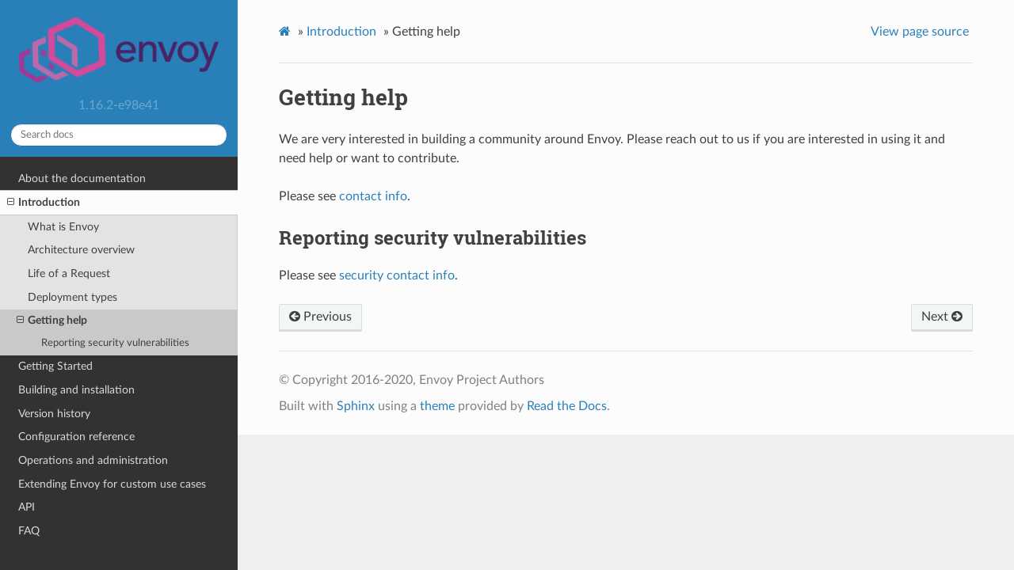

--- FILE ---
content_type: text/html; charset=UTF-8
request_url: https://www.envoyproxy.io/docs/envoy/v1.16.2/intro/getting_help
body_size: 1928
content:


<!DOCTYPE html>
<html class="writer-html5" lang="en" >
<head>
  <meta charset="utf-8">
  
  <meta name="viewport" content="width=device-width, initial-scale=1.0">
  
  <title>Getting help &mdash; envoy 1.16.2-e98e41 documentation</title>
  

  
  <link rel="stylesheet" href="../_static/css/envoy.css" type="text/css" />
  <link rel="stylesheet" href="../_static/pygments.css" type="text/css" />
  <link rel="stylesheet" href="../_static/sphinx_tabs/semantic-ui-2.4.1/segment.min.css" type="text/css" />
  <link rel="stylesheet" href="../_static/sphinx_tabs/semantic-ui-2.4.1/menu.min.css" type="text/css" />
  <link rel="stylesheet" href="../_static/sphinx_tabs/semantic-ui-2.4.1/tab.min.css" type="text/css" />
  <link rel="stylesheet" href="../_static/sphinx_tabs/tabs.css" type="text/css" />
  <link rel="stylesheet" href="../_static/copybutton.css" type="text/css" />

  
  
    <link rel="shortcut icon" href="../_static/favicon.ico"/>
  
  
  

  
  <!--[if lt IE 9]>
    <script src="../_static/js/html5shiv.min.js"></script>
  <![endif]-->
  
    
      <script type="text/javascript" id="documentation_options" data-url_root="../" src="../_static/documentation_options.js"></script>
        <script src="../_static/jquery.js"></script>
        <script src="../_static/underscore.js"></script>
        <script src="../_static/doctools.js"></script>
        <script src="../_static/language_data.js"></script>
        <script src="../_static/clipboard.min.js"></script>
        <script src="../_static/copybutton.js"></script>
        <script async="async" src="https://cdnjs.cloudflare.com/ajax/libs/mathjax/2.7.7/latest.js?config=TeX-AMS-MML_HTMLorMML"></script>
    
    <script type="text/javascript" src="../_static/js/theme.js"></script>

    
    <link rel="index" title="Index" href="../genindex.html" />
    <link rel="search" title="Search" href="../search.html" />
    <link rel="next" title="Version History" href="version_history.html" />
    <link rel="prev" title="Service to service, front proxy, and double proxy" href="deployment_types/double_proxy.html" /> 
</head>

<body class="wy-body-for-nav">

   
  <div class="wy-grid-for-nav">
    
    <nav data-toggle="wy-nav-shift" class="wy-nav-side">
      <div class="wy-side-scroll">
        <div class="wy-side-nav-search" >
          

          
            <a href='/docs/envoy/v1.16.2/'>
          

          
            
            <img src="../_static/envoy-logo.png" class="logo" alt="Logo"/>
          
          </a>

          
            
            
              <div class="version">
                1.16.2-e98e41
              </div>
            
          

          
<div role="search">
  <form id="rtd-search-form" class="wy-form" action="../search.html" method="get">
    <input type="text" name="q" placeholder="Search docs" />
    <input type="hidden" name="check_keywords" value="yes" />
    <input type="hidden" name="area" value="default" />
  </form>
</div>

          
        </div>

        
        <div class="wy-menu wy-menu-vertical" data-spy="affix" role="navigation" aria-label="main navigation">
          
            
            
              
            
            
              <ul class="current">
<li class="toctree-l1"><a class='reference internal' href='/docs/envoy/v1.16.2/about_docs'>About the documentation</a></li>
<li class="toctree-l1 current"><a class='reference internal' href='/docs/envoy/v1.16.2/intro/intro'>Introduction</a><ul class="current">
<li class="toctree-l2"><a class='reference internal' href='/docs/envoy/v1.16.2/intro/what_is_envoy'>What is Envoy</a></li>
<li class="toctree-l2"><a class='reference internal' href='/docs/envoy/v1.16.2/intro/arch_overview/arch_overview'>Architecture overview</a></li>
<li class="toctree-l2"><a class='reference internal' href='/docs/envoy/v1.16.2/intro/life_of_a_request'>Life of a Request</a></li>
<li class="toctree-l2"><a class='reference internal' href='/docs/envoy/v1.16.2/intro/deployment_types/deployment_types'>Deployment types</a></li>
<li class="toctree-l2 current"><a class="current reference internal" href="#">Getting help</a><ul>
<li class="toctree-l3"><a class="reference internal" href="#reporting-security-vulnerabilities">Reporting security vulnerabilities</a></li>
</ul>
</li>
</ul>
</li>
<li class="toctree-l1"><a class='reference internal' href='/docs/envoy/v1.16.2/start/start'>Getting Started</a></li>
<li class="toctree-l1"><a class='reference internal' href='/docs/envoy/v1.16.2/install/install'>Building and installation</a></li>
<li class="toctree-l1"><a class='reference internal' href='/docs/envoy/v1.16.2/version_history/version_history'>Version history</a></li>
<li class="toctree-l1"><a class='reference internal' href='/docs/envoy/v1.16.2/configuration/configuration'>Configuration reference</a></li>
<li class="toctree-l1"><a class='reference internal' href='/docs/envoy/v1.16.2/operations/operations'>Operations and administration</a></li>
<li class="toctree-l1"><a class='reference internal' href='/docs/envoy/v1.16.2/extending/extending'>Extending Envoy for custom use cases</a></li>
<li class="toctree-l1"><a class='reference internal' href='/docs/envoy/v1.16.2/api/api'>API</a></li>
<li class="toctree-l1"><a class='reference internal' href='/docs/envoy/v1.16.2/faq/overview'>FAQ</a></li>
</ul>

            
          
        </div>
        
      </div>
    </nav>

    <section data-toggle="wy-nav-shift" class="wy-nav-content-wrap">

      
      <nav class="wy-nav-top" aria-label="top navigation">
        
          <i data-toggle="wy-nav-top" class="fa fa-bars"></i>
          <a href='/docs/envoy/v1.16.2/'>envoy</a>
        
      </nav>


      <div class="wy-nav-content">
        
        <div class="rst-content">
        
          















<div role="navigation" aria-label="breadcrumbs navigation">

  <ul class="wy-breadcrumbs">
    
      <li><a class='icon icon-home' href='/docs/envoy/v1.16.2/'></a> &raquo;</li>
        
          <li><a href='/docs/envoy/v1.16.2/intro/intro'>Introduction</a> &raquo;</li>
        
      <li>Getting help</li>
    
    
      <li class="wy-breadcrumbs-aside">
        
            
            <a href="../_sources/intro/getting_help.rst.txt" rel="nofollow"> View page source</a>
          
        
      </li>
    
  </ul>

  
  <hr/>
</div>
          <div role="main" class="document" itemscope="itemscope" itemtype="http://schema.org/Article">
           <div itemprop="articleBody">
            
  <div class="section" id="getting-help">
<span id="id1"></span><h1>Getting help<a class="headerlink" href="#getting-help" title="Permalink to this headline">¶</a></h1>
<p>We are very interested in building a community around Envoy. Please reach out to us if you are
interested in using it and need help or want to contribute.</p>
<p>Please see <a class="reference external" href="https://github.com/envoyproxy/envoy#contact">contact info</a>.</p>
<div class="section" id="reporting-security-vulnerabilities">
<h2>Reporting security vulnerabilities<a class="headerlink" href="#reporting-security-vulnerabilities" title="Permalink to this headline">¶</a></h2>
<p>Please see <a class="reference external" href="https://github.com/envoyproxy/envoy#reporting-security-vulnerabilities">security contact info</a>.</p>
</div>
</div>


           </div>
           
          </div>
          <footer>
  
    <div class="rst-footer-buttons" role="navigation" aria-label="footer navigation">
      
        <a accesskey='n' class='btn btn-neutral float-right' href='/docs/envoy/v1.16.2/intro/version_history' rel='next' title='Version History'>Next <span class="fa fa-arrow-circle-right"></span></a>
      
      
        <a accesskey='p' class='btn btn-neutral float-left' href='/docs/envoy/v1.16.2/intro/deployment_types/double_proxy' rel='prev' title='Service to service, front proxy, and double proxy'><span class="fa fa-arrow-circle-left"></span> Previous</a>
      
    </div>
  

  <hr/>

  <div role="contentinfo">
    <p>
        
        &copy; Copyright 2016-2020, Envoy Project Authors

    </p>
  </div>
    
    
    
    Built with <a href="http://sphinx-doc.org/">Sphinx</a> using a
    
    <a href="https://github.com/rtfd/sphinx_rtd_theme">theme</a>
    
    provided by <a href="https://readthedocs.org">Read the Docs</a>. 

</footer>

        </div>
      </div>

    </section>

  </div>
  

  <script type="text/javascript">
      jQuery(function () {
          SphinxRtdTheme.Navigation.enable(true);
      });
  </script>

  
  
    
   

</body>
</html>

--- FILE ---
content_type: application/javascript; charset=UTF-8
request_url: https://www.envoyproxy.io/docs/envoy/v1.16.2/_static/language_data.js
body_size: 2417
content:
var stopwords=["a","and","are","as","at","be","but","by","for","if","in","into","is","it","near","no","not","of","on","or","such","that","the","their","then","there","these","they","this","to","was","will","with"],Stemmer=function(){var e={ational:"ate",tional:"tion",enci:"ence",anci:"ance",izer:"ize",bli:"ble",alli:"al",entli:"ent",eli:"e",ousli:"ous",ization:"ize",ation:"ate",ator:"ate",alism:"al",iveness:"ive",fulness:"ful",ousness:"ous",aliti:"al",iviti:"ive",biliti:"ble",logi:"log"},t={icate:"ic",ative:"",alize:"al",iciti:"ic",ical:"ic",ful:"",ness:""},i="[aeiouy]",s="[^aeiou][^aeiouy]*",a=i+"[aeiou]*",n="^("+s+")?"+a+s,l="^("+s+")?"+a+s+a+s,o="^("+s+")?"+i;this.stemWord=function(a){var r,u,c,p,x,$,f;if(a.length<3)return a;if("y"==(c=a.substr(0,1))&&(a=c.toUpperCase()+a.substr(1)),x=/^(.+?)([^s])s$/,(p=/^(.+?)(ss|i)es$/).test(a)?a=a.replace(p,"$1$2"):x.test(a)&&(a=a.replace(x,"$1$2")),x=/^(.+?)(ed|ing)$/,(p=/^(.+?)eed$/).test(a)){var g=p.exec(a);(p=new RegExp(n)).test(g[1])&&(p=/.$/,a=a.replace(p,""))}else if(x.test(a)){r=(g=x.exec(a))[1],(x=new RegExp(o)).test(r)&&(a=r,x=/(at|bl|iz)$/,$=new RegExp("([^aeiouylsz])\\1$"),f=new RegExp("^"+s+i+"[^aeiouwxy]$"),x.test(a)?a+="e":$.test(a)?(p=/.$/,a=a.replace(p,"")):f.test(a)&&(a+="e"))}(p=/^(.+?)y$/).test(a)&&(r=(g=p.exec(a))[1],(p=new RegExp(o)).test(r)&&(a=r+"i"));(p=/^(.+?)(ational|tional|enci|anci|izer|bli|alli|entli|eli|ousli|ization|ation|ator|alism|iveness|fulness|ousness|aliti|iviti|biliti|logi)$/).test(a)&&(r=(g=p.exec(a))[1],u=g[2],(p=new RegExp(n)).test(r)&&(a=r+e[u]));(p=/^(.+?)(icate|ative|alize|iciti|ical|ful|ness)$/).test(a)&&(r=(g=p.exec(a))[1],u=g[2],(p=new RegExp(n)).test(r)&&(a=r+t[u]));if(x=/^(.+?)(s|t)(ion)$/,(p=/^(.+?)(al|ance|ence|er|ic|able|ible|ant|ement|ment|ent|ou|ism|ate|iti|ous|ive|ize)$/).test(a))r=(g=p.exec(a))[1],(p=new RegExp(l)).test(r)&&(a=r);else if(x.test(a)){r=(g=x.exec(a))[1]+g[2],(x=new RegExp(l)).test(r)&&(a=r)}(p=/^(.+?)e$/).test(a)&&(r=(g=p.exec(a))[1],p=new RegExp(l),x=new RegExp("^([^aeiou][^aeiouy]*)?[aeiouy][aeiou]*[^aeiou][^aeiouy]*([aeiouy][aeiou]*)?$"),$=new RegExp("^"+s+i+"[^aeiouwxy]$"),(p.test(r)||x.test(r)&&!$.test(r))&&(a=r));return p=/ll$/,x=new RegExp(l),p.test(a)&&x.test(a)&&(p=/.$/,a=a.replace(p,"")),"y"==c&&(a=c.toLowerCase()+a.substr(1)),a}},splitChars=function(){var e,t,i,s,a={},n=[96,180,187,191,215,247,749,885,903,907,909,930,1014,1648,1748,1809,2416,2473,2481,2526,2601,2609,2612,2615,2653,2702,2706,2729,2737,2740,2857,2865,2868,2910,2928,2948,2961,2971,2973,3085,3089,3113,3124,3213,3217,3241,3252,3295,3341,3345,3369,3506,3516,3633,3715,3721,3736,3744,3748,3750,3756,3761,3781,3912,4239,4347,4681,4695,4697,4745,4785,4799,4801,4823,4881,5760,5901,5997,6313,7405,8024,8026,8028,8030,8117,8125,8133,8181,8468,8485,8487,8489,8494,8527,11311,11359,11687,11695,11703,11711,11719,11727,11735,12448,12539,43010,43014,43019,43587,43696,43713,64286,64297,64311,64317,64319,64322,64325,65141];for(e=0;e<n.length;e++)a[n[e]]=!0;var l=[[0,47],[58,64],[91,94],[123,169],[171,177],[182,184],[706,709],[722,735],[741,747],[751,879],[888,889],[894,901],[1154,1161],[1318,1328],[1367,1368],[1370,1376],[1416,1487],[1515,1519],[1523,1568],[1611,1631],[1642,1645],[1750,1764],[1767,1773],[1789,1790],[1792,1807],[1840,1868],[1958,1968],[1970,1983],[2027,2035],[2038,2041],[2043,2047],[2070,2073],[2075,2083],[2085,2087],[2089,2307],[2362,2364],[2366,2383],[2385,2391],[2402,2405],[2419,2424],[2432,2436],[2445,2446],[2449,2450],[2483,2485],[2490,2492],[2494,2509],[2511,2523],[2530,2533],[2546,2547],[2554,2564],[2571,2574],[2577,2578],[2618,2648],[2655,2661],[2672,2673],[2677,2692],[2746,2748],[2750,2767],[2769,2783],[2786,2789],[2800,2820],[2829,2830],[2833,2834],[2874,2876],[2878,2907],[2914,2917],[2930,2946],[2955,2957],[2966,2968],[2976,2978],[2981,2983],[2987,2989],[3002,3023],[3025,3045],[3059,3076],[3130,3132],[3134,3159],[3162,3167],[3170,3173],[3184,3191],[3199,3204],[3258,3260],[3262,3293],[3298,3301],[3312,3332],[3386,3388],[3390,3423],[3426,3429],[3446,3449],[3456,3460],[3479,3481],[3518,3519],[3527,3584],[3636,3647],[3655,3663],[3674,3712],[3717,3718],[3723,3724],[3726,3731],[3752,3753],[3764,3772],[3774,3775],[3783,3791],[3802,3803],[3806,3839],[3841,3871],[3892,3903],[3949,3975],[3980,4095],[4139,4158],[4170,4175],[4182,4185],[4190,4192],[4194,4196],[4199,4205],[4209,4212],[4226,4237],[4250,4255],[4294,4303],[4349,4351],[4686,4687],[4702,4703],[4750,4751],[4790,4791],[4806,4807],[4886,4887],[4955,4968],[4989,4991],[5008,5023],[5109,5120],[5741,5742],[5787,5791],[5867,5869],[5873,5887],[5906,5919],[5938,5951],[5970,5983],[6001,6015],[6068,6102],[6104,6107],[6109,6111],[6122,6127],[6138,6159],[6170,6175],[6264,6271],[6315,6319],[6390,6399],[6429,6469],[6510,6511],[6517,6527],[6572,6592],[6600,6607],[6619,6655],[6679,6687],[6741,6783],[6794,6799],[6810,6822],[6824,6916],[6964,6980],[6988,6991],[7002,7042],[7073,7085],[7098,7167],[7204,7231],[7242,7244],[7294,7400],[7410,7423],[7616,7679],[7958,7959],[7966,7967],[8006,8007],[8014,8015],[8062,8063],[8127,8129],[8141,8143],[8148,8149],[8156,8159],[8173,8177],[8189,8303],[8306,8307],[8314,8318],[8330,8335],[8341,8449],[8451,8454],[8456,8457],[8470,8472],[8478,8483],[8506,8507],[8512,8516],[8522,8525],[8586,9311],[9372,9449],[9472,10101],[10132,11263],[11493,11498],[11503,11516],[11518,11519],[11558,11567],[11622,11630],[11632,11647],[11671,11679],[11743,11822],[11824,12292],[12296,12320],[12330,12336],[12342,12343],[12349,12352],[12439,12444],[12544,12548],[12590,12592],[12687,12689],[12694,12703],[12728,12783],[12800,12831],[12842,12880],[12896,12927],[12938,12976],[12992,13311],[19894,19967],[40908,40959],[42125,42191],[42238,42239],[42509,42511],[42540,42559],[42592,42593],[42607,42622],[42648,42655],[42736,42774],[42784,42785],[42889,42890],[42893,43002],[43043,43055],[43062,43071],[43124,43137],[43188,43215],[43226,43249],[43256,43258],[43260,43263],[43302,43311],[43335,43359],[43389,43395],[43443,43470],[43482,43519],[43561,43583],[43596,43599],[43610,43615],[43639,43641],[43643,43647],[43698,43700],[43703,43704],[43710,43711],[43715,43738],[43742,43967],[44003,44015],[44026,44031],[55204,55215],[55239,55242],[55292,55295],[57344,63743],[64046,64047],[64110,64111],[64218,64255],[64263,64274],[64280,64284],[64434,64466],[64830,64847],[64912,64913],[64968,65007],[65020,65135],[65277,65295],[65306,65312],[65339,65344],[65371,65381],[65471,65473],[65480,65481],[65488,65489],[65496,65497]];for(e=0;e<l.length;e++)for(i=l[e][0],s=l[e][1],t=i;t<=s;t++)a[t]=!0;return a}();function splitQuery(e){for(var t=[],i=-1,s=0;s<e.length;s++)splitChars[e.charCodeAt(s)]?-1!==i&&(t.push(e.slice(i,s)),i=-1):-1===i&&(i=s);return-1!==i&&t.push(e.slice(i)),t}

--- FILE ---
content_type: application/javascript; charset=UTF-8
request_url: https://www.envoyproxy.io/docs/envoy/v1.16.2/_static/documentation_options.js
body_size: -107
content:
var DOCUMENTATION_OPTIONS={URL_ROOT:document.getElementById("documentation_options").getAttribute("data-url_root"),VERSION:"1.16.2-e98e41",LANGUAGE:"None",COLLAPSE_INDEX:!1,BUILDER:"html",FILE_SUFFIX:".html",LINK_SUFFIX:".html",HAS_SOURCE:!0,SOURCELINK_SUFFIX:".txt",NAVIGATION_WITH_KEYS:!1};